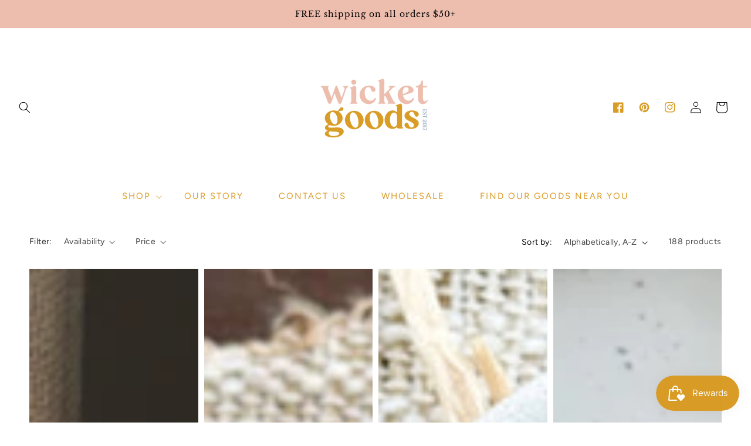

--- FILE ---
content_type: text/css
request_url: https://www.wicketgoods.com/cdn/shop/t/24/assets/component-collection-hero.css?v=47396774972205653951642910152
body_size: -326
content:
.collection-hero--with-image{background-color:rgba(var(--color-foreground),.04)}.collection-hero__inner{display:flex;flex-direction:column;margin-bottom:2rem}.collection-hero--with-image .collection-hero__inner{margin-bottom:0;padding-bottom:2rem}@media screen and (min-width: 750px){.collection-hero.collection-hero--with-image{padding:4rem 0}.collection-hero--with-image .collection-hero__inner{padding-bottom:0}}.collection-hero__text-wrapper{flex-basis:100%}@media screen and (max-width: 750px){.collection-hero__text-wrapper{text-align:center}.collection-hero__title{font-size:2.2rem}.collection-hero__title+.collection-hero__description{display:none}}@media screen and (max-width: 990px){.collection-hero__text-wrapper{text-align:center}.collection-hero__title{font-size:2.2rem}.collection-hero__title+.collection-hero__description{display:none}}.collection-hero__inner{align-items:center;flex-direction:row;padding-bottom:0}.collection-hero__title{margin:5rem 0 0;display:none}.collection-hero__title+.collection-hero__description{margin-top:1.5rem;font-size:1.6rem;line-height:1.5}@media screen and (min-width: 750px){.collection-hero__title+.collection-hero__description{font-size:1.8rem;margin-top:2rem}.collection-hero__description,.collection-hero--with-image .collection-hero__description{max-width:100%}}.collection-hero--with-image .collection-hero__title{margin:0}.collection-hero--with-image .collection-hero__text-wrapper{padding:5rem 0 4rem}@media screen and (max-width: 749px){.collection-hero__image-container{height:20rem}}@media screen and (min-width: 750px){.collection-hero--with-image .collection-hero__text-wrapper{padding:4rem 2rem 4rem 0;flex-basis:50%}.collection-hero__image-container{align-self:stretch;flex:1 0 50%;margin-left:3rem;min-height:20rem}}
/*# sourceMappingURL=/cdn/shop/t/24/assets/component-collection-hero.css.map?v=47396774972205653951642910152 */
